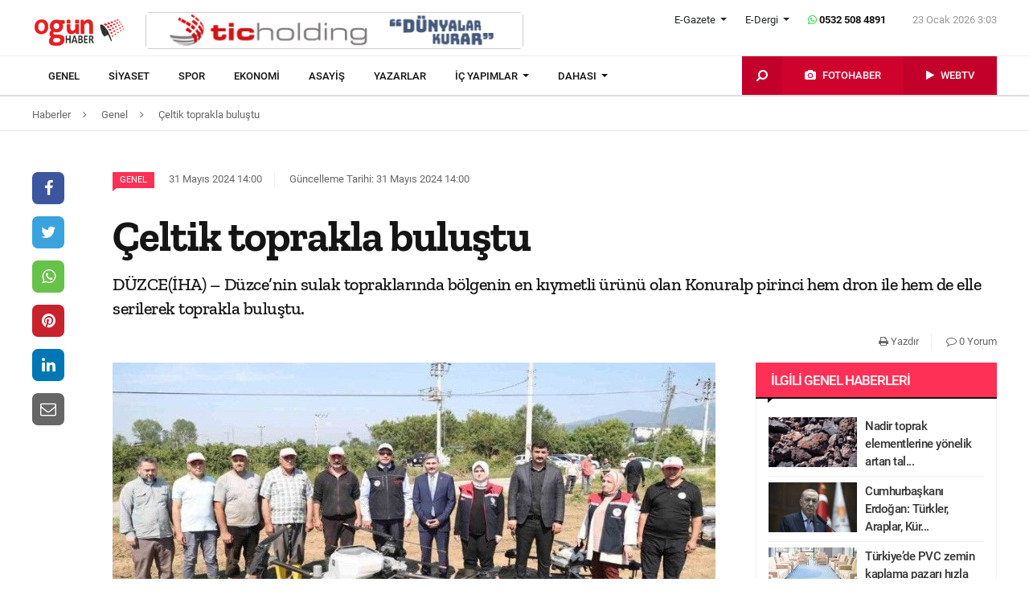

--- FILE ---
content_type: text/html; charset=UTF-8
request_url: https://www.ogunhaber.com/genel/celtik-toprakla-bulustu-2733339h.html
body_size: 10324
content:
<!doctype html>
<html lang="tr"  itemId="https://www.ogunhaber.com/genel/celtik-toprakla-bulustu-2733339h.html" itemType="http://schema.org/NewsArticle" itemScope="true" xmlns:og="http://opengraphprotocol.org/schema/" >
<head>
    <meta charset="utf-8">
            <meta name="viewport" content="width=device-width, initial-scale=1, shrink-to-fit=no">
        <meta name="csrf-token" content="yGHPkHdq7ZzXfgcn86feNfYFM0pvvBm1gtvV5v1T"/>
    <link rel="stylesheet" href="https://assets.ogunhaber.com/css/style.css?v=62301202606">
                                                
    
            <link rel="amphtml" href="https://www.ogunhaber.com/amp/genel/celtik-toprakla-bulustu-2733339h.html"/>
    
    <title>Çeltik toprakla buluştu
</title>
<meta name="csrf-token" content="yGHPkHdq7ZzXfgcn86feNfYFM0pvvBm1gtvV5v1T"/>
<meta name="theme-color" content="#e20134"/>
<meta name="msapplication-navbutton-color" content="#e20134">
<meta name="apple-mobile-web-app-status-bar-style" content="#e20134">
<meta name="author" content="OGÜNhaber"/>
<meta property="og:site_name" content="OGÜN Haber - Günün Önemli Gelişmeleri, Son Dakika Haberler"/>
<meta property="og:url" content="https://www.ogunhaber.com/genel/celtik-toprakla-bulustu-2733339h.html"/>

<meta property="description" content="DÜZCE(İHA) – Düzce’nin sulak topraklarında bölgenin en kıymetli ürünü olan Konuralp pirinci hem dron ile hem de elle serilerek toprakla buluştu."/>
<meta property="keywords" content="genel, genel haberler, son dakika haber, güncel haberler, en son haberler, haber oku"/>

<meta property="og:type" content="article"/>
<meta property="og:title" content="Çeltik toprakla buluştu
"/>
<meta property="og:description" content="DÜZCE(İHA) – Düzce’nin sulak topraklarında bölgenin en kıymetli ürünü olan Konuralp pirinci hem dron ile hem de elle serilerek toprakla buluştu."/>
<meta property="og:image" content="https://www.ogunhaber.com/upload/img/2024/05/31/f23807e8-f2fc-47e4-9aad-50ab10550531.jpg"/>

<meta name="image" itemprop="image" content="https://www.ogunhaber.com/upload/img/2024/05/31/f23807e8-f2fc-47e4-9aad-50ab10550531.jpg"/>
    <meta name="thumbnail" itemprop="thumbnailUrl" content="https://www.ogunhaber.com/upload/img/2024/05/31/f23807e8-f2fc-47e4-9aad-50ab10550531-thumbnail.jpg"/>

<meta property="twitter:site" content=""/>
<meta property="twitter:creator" content=""/>
<meta property="twitter:card" content="summary"/>
<meta property="twitter:url" content="https://www.ogunhaber.com/genel/celtik-toprakla-bulustu-2733339h.html"/>
<meta property="twitter:domain" content="https://www.ogunhaber.com"/>
<meta property="twitter:title" content=" Çeltik toprakla buluştu
"/>
<meta property="twitter:description" content="DÜZCE(İHA) – Düzce’nin sulak topraklarında bölgenin en kıymetli ürünü olan Konuralp pirinci hem dron ile hem de elle serilerek toprakla buluştu."/>
<meta property="twitter:image" content="https://www.ogunhaber.com/upload/img/2024/05/31/f23807e8-f2fc-47e4-9aad-50ab10550531.jpg"/>
<meta http-equiv="content-language" content="tr-TR"/>
<meta itemprop="inLanguage" content="tr-TR"/>

            <meta name="robots" content="index follow">
    
    <meta property="article:published" itemprop="datePublished" content="2024-05-31T14:00:26+03:00"/>
    <meta property="article:modified" itemprop="dateModified" content="2024-05-31T14:00:33+03:00"/>
    <meta name="genre" itemprop="genre" content="News"/>
    <meta itemprop="isFamilyFriendly" content="True"/>
<meta itemprop="publishingPrinciples" content="https://www.ogunhaber.com/sayfa/hukuka-aykirilik"/>
<meta name="url" itemprop="url" content="https://www.ogunhaber.com/genel/celtik-toprakla-bulustu-2733339h.html"/>
<link rel="canonical" href="https://www.ogunhaber.com/genel/celtik-toprakla-bulustu-2733339h.html"/>
<link rel='dns-prefetch' href='//fonts.gstatic.com'/>
<link rel="alternate" type="application/rss+xml" href="https://www.ogunhaber.com/rss">
    <link rel="alternate" type="application/rss+xml" href="https://www.ogunhaber.com/rss/sosyalmedya">
        <style type="text/css">
        header .header-nav {
                            background-color: #ffffff;
                                        border-bottom: 2px solid#dedede;
                }
                        body header .header-nav .nav-container .navbar .navbar-menu li > a {
            color: #141414 !important;
        }
                                   body header .header-nav .nav-container .navbar .navbar-menu li > a:hover, .body header .header-nav .nav-container .navbar .navbar-menu li > a:active, body header .navbar .header-nav .nav-container .navbar .navbar-menu li > a:focus {
            color: #313131 !important;
        }
        
                            body header .navbar .media-menu nav ul li.photo-news, body header .navbar .media-menu nav ul li.photo-news {
            background-color: #cf022e !important;
        }
        
                            body header .navbar .media-menu nav ul li.photo-news:active, body header .navbar .media-menu nav ul li.photo-news:focus, body header .navbar .media-menu nav ul li.photo-news:hover, body header .navbar .navbar-right nav ul li.photo-news:active, body header .navbar .navbar-right nav ul li.photo-news:focus, body header .navbar .navbar-right nav ul li.photo-news:hover {
            background-color: #cf022e  !important;
        }
        
                            header .media-menu nav ul li.photo-news a .circle-icon, header .navbar-right nav ul li.photo-news a .circle-icon {
            color: #e20134  !important;
        }
        
                            header .media-menu nav ul li.photo-news a span {
            color: #ffffff  !important;
        }
        
                            header .media-menu nav ul li.television, header .navbar-right nav ul li.television {
            background-color: #c2002a  !important;
        }
        
                    header .media-menu nav ul li.television:active, header .media-menu nav ul li.television:focus, header .media-menu nav ul li.television:hover, header .navbar-right nav ul li.television:active, header .navbar-right nav ul li.television:focus, header .navbar-right nav ul li.television:hover {
                background-color: #c2002a  !important;
            }
        
                            header .media-menu nav ul li.television a span {
            color: #ffffff  !important;
        }
        
                            header .media-menu nav ul li.television a .circle-icon, header .navbar-right nav ul li.television a .circle-icon {
            color: #e20134  !important;
        }
        
                    header .media-menu nav ul li.fast-search, header .media-menu nav ul li.fast-search button.search-btn, header .navbar-right nav ul li.fast-search button.search-btn {
                background-color: #c2002a !important;
            }
        
                    header .media-menu nav ul li.fast-search button.search-btn:hover, header .navbar-right nav ul li.fast-search button.search-btn:hover, header .media-menu nav ul li.fast-search button.search-btn:active, header .navbar-right nav ul li.fast-search button.search-btn:active, header .media-menu nav ul li.fast-search button.search-btn:focus, header .navbar-right nav ul li.fast-search button.search-btn:focus {
                background-color: #e00232  !important;
            }
        
                    header .media-menu nav ul li.fast-search i {
                color: #ffffff;
            }
        
         header .navbar-menu.collapse.show, header .navbar-menu.show {
                            border-top: 1px solid #000000 !important;
                                        background-color: #ffffff;
                    }

                    body header .navbar .navbar-menu.show .navbar-nav li>a {
                color: #141414 !important;
            }
        
                    header .navbar-menu.show .navbar-nav li > a:hover, header .navbar-menu.show .navbar-nav li > a:active, header .navbar-menu.show .navbar-nav li > a:focus {
                color: #313131 !important;
            }
        
                    header .navbar-menu.collapse.show .navbar-nav li, header .navbar-menu.show .navbar-nav li {
                border-bottom: 1px solid #f1f1f1;
            }
        
                    .popular-news ul li .news-order{
                border:3px solid #ff3055;
                border-right:0;
            }
            .widget .widget-title{
                background-color: #ff3055;
                color: #ffffff;
            }
        
    </style>
	<!-- Start Alexa Certify Javascript -->
<script type="text/javascript">
_atrk_opts = { atrk_acct:"o66ci1aoZM00qN", domain:"ogunhaber.com",dynamic: true};
(function() { var as = document.createElement('script'); as.type = 'text/javascript'; as.async = true; as.src = "https://certify-js.alexametrics.com/atrk.js"; var s = document.getElementsByTagName('script')[0];s.parentNode.insertBefore(as, s); })();
</script>
<noscript><img src="https://certify.alexametrics.com/atrk.gif?account=o66ci1aoZM00qN" style="display:none" height="1" width="1" alt="" /></noscript>
<!-- End Alexa Certify Javascript -->  
</head>
<body>
    <header>
    <div class="top-bar">
        <div class="container">
            <div class="section">
                <div class="col">
                    <div class="pull-left">
                        <a class="logo" href="https://www.ogunhaber.com" itemprop="url">
                            <img itemprop="logo" src="https://www.ogunhaber.com/upload/img/2019/07/31/5921d747-c8a1-42c3-9a2d-4202162ead87.png" alt="OGÜN Haber - Günün Önemli Gelişmeleri, Son Dakika Haberler"/>
                        </a>
                    </div>
                                            <div class="h-ads">
                            <picture><img  class="b-lazy" src="[data-uri]" data-src="https://www.ogunhaber.com/upload/img/2020/04/24/a95dbab4-fb13-4c04-8f72-36df8afd3b44.png" alt="TİC Holding Header" /><noscript><img src="https://www.ogunhaber.com/upload/img/2020/04/24/a95dbab4-fb13-4c04-8f72-36df8afd3b44.png" alt="TİC Holding Header" /></noscript><picture>
                        </div>
                                        <div class="pull-right">
                        <div class="head-right">

                            <div class="header-info">
                                <ul>
                                                                            <li class="l-menu dropdown">
                        <span class="dropdown-toggle t-item" id="newspaper-menus" data-toggle="dropdown" aria-haspopup="true" aria-expanded="false">
                            E-Gazete
                        </span>
                                            <div class="dropdown-menu" aria-labelledby="newspaper-menus">
                                                                                                    <a class="dropdown-item" href="https://www.ogunhaber.com/yayin/ogun-gazetesi">Ogün Gazetesi</a>
                                                                                                    <a class="dropdown-item" href="https://www.ogunhaber.com/yayin/guzel-vatan-gazetesi">Güzel Vatan Gazetesi</a>
                                                                                                    <a class="dropdown-item" href="https://www.ogunhaber.com/yayin/enerji-dunyasi-gazetesi">Enerji Dünyası Gazetesi</a>
                                                                                            </div>
                                        </li>
                                                                                                                <li class="l-menu dropdown">
                        <span class="dropdown-toggle t-item" id="magazine-menus" data-toggle="dropdown" aria-haspopup="true" aria-expanded="false">
                            E-Dergi
                        </span>
                                            <div class="dropdown-menu" aria-labelledby="magazine-menus">
                                                                                                    <a class="dropdown-item" href="https://www.ogunhaber.com/yayin/minikkus-dergisi">Minikkuş Dergisi</a>


                                                                                                    <a class="dropdown-item" href="https://www.ogunhaber.com/yayin/seyyah-turizm-dergisi">Seyyah Turizm Dergisi</a>


                                                                                            </div>
                                        </li>
                                                                        <li>
                                        <div class="whatsapp-contact"><a href="#"><i class="fa fa-whatsapp"></i> 0532 508 4891</a></div>
                                    </li>
                                    <li>
                                        <div class="current-time"><span class="currentTime"></span></div>
                                    </li>
                                </ul>
                            </div>
                            <div class="clearfix"></div>
                                                    </div>
                        <nav class="media-buttons">
                            <ul>
                                <li role="menuitem"><a href="https://www.ogunhaber.com/fotohaber" itemprop="url"><i class="fa fa-camera menu-icon"></i></a></li>
                                <li role="menuitem"><a href="https://www.ogunhaber.com/webtv" itemprop="url"><i class="fa fa-play menu-icon"></i></a></li>
                            </ul>
                        </nav>
                        <button class="navbar-toggler" type="button" data-toggle="collapse" data-target="#menu" aria-controls="menu" aria-expanded="false" aria-label="Menü">
                            <span class="navbar-toggler-icon"></span>
                        </button>
                    </div>
                </div>
            </div>
        </div>
    </div>
    <div id="header-nav" class="header-nav">
        <div class="container nav-container">
            <nav id="navbar" class="navbar">
                <div class="navbar-menu" id="menu" itemscope itemtype="https://www.schema.org/SiteNavigationElement">
                    <ul class="navbar-nav">
                        <li class="fixed-logo">
                            <a href="https://www.ogunhaber.com" itemprop="url">
                                <img itemprop="logo" src="https://assets.ogunhaber.com/images/fixed-logo.png" alt="OGÜN Haber - Günün Önemli Gelişmeleri, Son Dakika Haberler"/>
                            </a>
                        </li>
                                                                                    <li role="menuitem"><a itemprop="url" href="https://www.ogunhaber.com/genel"><span itemprop="name">Genel</span></a></li>
                                                            <li role="menuitem"><a itemprop="url" href="https://www.ogunhaber.com/siyaset"><span itemprop="name">Siyaset</span></a></li>
                                                            <li role="menuitem"><a itemprop="url" href="https://www.ogunhaber.com/spor"><span itemprop="name">Spor</span></a></li>
                                                            <li role="menuitem"><a itemprop="url" href="https://www.ogunhaber.com/ekonomi"><span itemprop="name">Ekonomi</span></a></li>
                                                            <li role="menuitem"><a itemprop="url" href="https://www.ogunhaber.com/asayis"><span itemprop="name">Asayiş</span></a></li>
                                                    
                        <li role="menuitem"><a itemprop="url" href="https://www.ogunhaber.com/yazarlar"><span itemprop="name">Yazarlar</span></a></li>
                                                    <li role="menuitem" class="dropdown">
                                <a class="dropdown-toggle" href="#" id="specialMenus" role="button" data-toggle="dropdown" aria-haspopup="true" aria-expanded="false">
                                    İÇ YAPIMLAR
                                </a>
                                <div class="dropdown-menu" aria-labelledby="specialMenus">
                                    <div class="dropdown-wrapper">
                                                                                    <a class="dropdown-item" href="https://www.ogunhaber.com/roportaj" itemprop="url"><span itemprop="name">Röportaj</span></a>
                                                                                    <a class="dropdown-item" href="https://www.ogunhaber.com/webtv/gun-ozetleri" itemprop="url"><span itemprop="name">Gün Özetleri</span></a>
                                                                                    <a class="dropdown-item" href="https://www.ogunhaber.com/webtv/video-roportaj" itemprop="url"><span itemprop="name">Video Röportaj</span></a>
                                                                                    <a class="dropdown-item" href="https://www.ogunhaber.com/webtv/beyaz-tuval" itemprop="url"><span itemprop="name">Beyaz Tuval</span></a>
                                                                                    <a class="dropdown-item" href="https://www.ogunhaber.com/webtv/mutlu-eden-haberler" itemprop="url"><span itemprop="name">Mutlu Eden Haberler</span></a>
                                                                                    <a class="dropdown-item" href="https://www.ogunhaber.com/webtv/1-kelime-1-hikaye" itemprop="url"><span itemprop="name">1 Kelime 1 Hikaye</span></a>
                                                                                
                                        
                                        
                                        
                                        
                                        
                                        
                                        
                                        
                                        
                                    </div>
                                </div>
                            </li>
                                                                            <li role="menuitem" class="dropdown">
                                <a class="dropdown-toggle" href="#" id="otherMenus" role="button" data-toggle="dropdown" aria-haspopup="true" aria-expanded="false">
                                    DAHASI
                                </a>
                                <div class="dropdown-menu" aria-labelledby="otherMenus">
                                    <div class="dropdown-wrapper">
                                                                                    <a class="dropdown-item" href="https://www.ogunhaber.com/magazin" itemprop="url"><span itemprop="name">Magazin</span></a>
                                                                                    <a class="dropdown-item" href="https://www.ogunhaber.com/dunya" itemprop="url"><span itemprop="name">Dünya</span></a>
                                                                                    <a class="dropdown-item" href="https://www.ogunhaber.com/kultur-sanat" itemprop="url"><span itemprop="name">Kültür-Sanat</span></a>
                                                                                    <a class="dropdown-item" href="https://www.ogunhaber.com/egitim" itemprop="url"><span itemprop="name">Eğitim</span></a>
                                                                                    <a class="dropdown-item" href="https://www.ogunhaber.com/saglik" itemprop="url"><span itemprop="name">Sağlık</span></a>
                                                                                    <a class="dropdown-item" href="https://www.ogunhaber.com/yasam" itemprop="url"><span itemprop="name">Yaşam</span></a>
                                                                                    <a class="dropdown-item" href="https://www.ogunhaber.com/otomobil" itemprop="url"><span itemprop="name">Otomobil</span></a>
                                                                                    <a class="dropdown-item" href="https://www.ogunhaber.com/seyyah" itemprop="url"><span itemprop="name">Seyyah</span></a>
                                                                                    <a class="dropdown-item" href="https://www.ogunhaber.com/enerji" itemprop="url"><span itemprop="name">Enerji</span></a>
                                                                                    <a class="dropdown-item" href="https://www.ogunhaber.com/koronavirus" itemprop="url"><span itemprop="name">Koronavirüs</span></a>
                                                                                    <a class="dropdown-item" href="https://www.ogunhaber.com/moda" itemprop="url"><span itemprop="name">Moda</span></a>
                                                                                    <a class="dropdown-item" href="https://www.ogunhaber.com/yerel" itemprop="url"><span itemprop="name">Yerel</span></a>
                                                                                    <a class="dropdown-item" href="https://www.ogunhaber.com/medya" itemprop="url"><span itemprop="name">Medya</span></a>
                                                                                    <a class="dropdown-item" href="https://www.ogunhaber.com/teknoloji" itemprop="url"><span itemprop="name">Teknoloji</span></a>
                                                                                    <a class="dropdown-item" href="https://www.ogunhaber.com/nasil-yapilir" itemprop="url"><span itemprop="name">Nasıl Yapılır ?</span></a>
                                                                            </div>
                                </div>
                            </li>
                                                                            <li class="lm-menu dropdown">
                                <a class="dropdown-toggle" href="#" id="newspaperPublications" role="button" data-toggle="dropdown" aria-haspopup="true" aria-expanded="false">
                                    E-Gazete
                                </a>
                                <div class="dropdown-menu" aria-labelledby="newspaperPublications">
                                    <div class="dropdown-wrapper">
                                                                                    <a class="dropdown-item" href="https://www.ogunhaber.com/yayin/ogun-gazetesi">Ogün Gazetesi</a>
                                                                                    <a class="dropdown-item" href="https://www.ogunhaber.com/yayin/guzel-vatan-gazetesi">Güzel Vatan Gazetesi</a>
                                                                                    <a class="dropdown-item" href="https://www.ogunhaber.com/yayin/enerji-dunyasi-gazetesi">Enerji Dünyası Gazetesi</a>
                                                                            </div>
                                </div>
                            </li>
                                                                            <li class="lm-menu dropdown">
                                <a class="dropdown-toggle" href="#" id="magazinePublications" role="button" data-toggle="dropdown" aria-haspopup="true" aria-expanded="false">
                                    E-Dergi
                                </a>
                                <div class="dropdown-menu" aria-labelledby="magazinePublications">
                                    <div class="dropdown-wrapper">
                                                                                    <a class="dropdown-item" href="https://www.ogunhaber.com/yayin/minikkus-dergisi">Minikkuş Dergisi</a>
                                                                                    <a class="dropdown-item" href="https://www.ogunhaber.com/yayin/seyyah-turizm-dergisi">Seyyah Turizm Dergisi</a>
                                                                            </div>
                                </div>
                            </li>
                                            </ul>
                    <div class="media-menu">
                        <nav itemscope itemtype="https://www.schema.org/SiteNavigationElement">
                            <ul>
                                <li role="menuitem" class="fast-search">
                                    <button class="search-btn"><i class="fa fa-search fa-rotate-90"></i></button>
                                </li>
                                <li role="menuitem" class="photo-news"><a href="https://www.ogunhaber.com/fotohaber" itemprop="url"><i class="fa fa-camera menu-icon"></i> <span itemprop="name">FOTOHABER</span></a></li>
                                <li role="menuitem" class="television"><a href="https://www.ogunhaber.com/webtv" itemprop="url"><i class="fa fa-play menu-icon"></i> <span itemprop="name">WEBTV</span></a></li>
                            </ul>
                        </nav>
                    </div>
                </div>
            </nav>
        </div>
        <div class="search-plugin d-none">
    <div class="container">
        <form method="GET" id="search-form" action="https://www.ogunhaber.com/arama">

            <div class="search-bar">
                <input class="form-control" type="search" name="q" id="search-input" placeholder="Ara">
                <button type="button" class="search-close-btn"><i class="fa fa-times-thin"></i></button>
            </div>
            <button type="submit" id="search-btn" tabindex="-1" class="search-submit-btn"></button>

        </form>
    </div>
</div>
    </div>
</header>
<div class="clearfix"></div>


     
    <div class="breadcrumbs">
    <ol class="breadcrumb" vocab="https://schema.org/" typeof="BreadcrumbList">
        <li property="itemListElement" typeof="ListItem">
            <a href="https://www.ogunhaber.com" property="item" typeof="WebPage">
                <span property="name">Haberler</span>
            </a>
            <span class="d-none" property="position">1</span>
        </li>
                    <li property="itemListElement" typeof="ListItem">
                <a href="https://www.ogunhaber.com/genel" property="item" typeof="WebPage">
                    <span property="name">Genel</span>
                </a>
                <span class="d-none" property="position">2</span>
            </li>
                            <li property="itemListElement" typeof="ListItem">
                <a href="https://www.ogunhaber.com/genel/celtik-toprakla-bulustu-2733339h.html" property="item" typeof="WebPage">
                    <span property="name">Çeltik toprakla buluştu
</span>
                </a>
                <span class="d-none" property="position">3</span>
            </li>
            </ol>
</div>
<div class="clearfix"></div>    <div class="posts-details">
        <main id="wrapper" class="post-container" data-id="2733339">
            <div class="left-right-ads">
                                            </div>
                        <div class="article-row">
            <div class="article-head">
                <div class="fixed-share">
    <div class="fixed-social">
        <ul class="news-share">
            <li class="facebook"><a class="ssk ssk-facebook" href="javascript:void(0);"><i class="fa fa-facebook"></i></a></li>
            <li class="twitter"><a class="ssk ssk-twitter" href="javascript:void(0);"><i class="fa fa-twitter"></i></a></li>
            <li class="whatsapp"><a class="ssk ssk-whatsapp" href="javascript:void(0);"><i class="fa fa-whatsapp"></i></a></li>
            <li class="pinterest"><a class="ssk ssk-pinterest" href="javascript:void(0);"><i class="fa fa-pinterest"></i></a></li>
            <li class="linkedin"><a class="ssk ssk-linkedin" href="javascript:void(0);"><i class="fa fa-linkedin"></i></a></li>
            <li class="email"><a class="ssk ssk-email" href="javascript:void(0);"><i class="fa fa-envelope-o"></i></a></li>
        </ul>
    </div>
</div>
                <div class="article-header">
                    <div class="article-property">
                        <ul>
                            <li>
                                                                    <a href="https://www.ogunhaber.com/genel" class="category-term" itemprop="articleSection">Genel</a>
                                                                <time itemprop="datePublished" datetime="2024-05-31T14:00:26+03:00">31 Mayıs 2024 14:00</time>
                            </li>
                            <li class="news-updated-time">
                                <time itemprop="dateModified" datetime="2024-05-31T14:00:33+03:00">Güncelleme Tarihi: 31 Mayıs 2024 14:00</time>
                            </li>
                                                    </ul>
                    </div>
                    <h1 itemProp="headline">Çeltik toprakla buluştu
</h1>
                    <div class="summary" itemprop="description">
                                                    DÜZCE(İHA) – Düzce’nin sulak topraklarında bölgenin en kıymetli ürünü olan Konuralp pirinci hem dron ile hem de elle serilerek toprakla buluştu.
                                            </div>
                    <div class="by-author" itemProp="organization" itemscope="" itemType="http://schema.org/Organization" itemID="https://www.ogunhaber.com">
                        <a href="https://www.ogunhaber.com" itemprop="url">
                            <span itemprop="name">OGÜNhaber</span>
                        </a>
                    </div>
                    <div class="inline-properties">
                        <a itemprop="mainEntityOfPage" href="https://www.ogunhaber.com/genel/celtik-toprakla-bulustu-2733339h.html"><span itemprop="name">Çeltik toprakla buluştu
</span></a>
                    </div>
                    <div class="article-property-box">
                        <div class="news-stats">
                            <ul>
                                <li><a href="javascript:window.print()"><i class="fa fa-print"></i> Yazdır</a></li>
                                <li><a href="#comments"><i class="fa fa-comment-o"></i> 0 Yorum</a></li>
                            </ul>
                        </div>
                    </div>
                </div>
            </div>
            <div class="article-section">
                <div class="article-container">
                    <article class="article">
                                                    <header>
                                <figure aria-label="media" role="group" itemProp="associatedMedia" itemscope="" itemType="http://schema.org/ImageObject">
                                    <picture>
<source media="(max-width: 321px)" data-srcset="https://www.ogunhaber.com/upload/img/2024/05/31/f23807e8-f2fc-47e4-9aad-50ab10550531-detail-6.jpg">
<source media="(max-width: 376px)" data-srcset="https://www.ogunhaber.com/upload/img/2024/05/31/f23807e8-f2fc-47e4-9aad-50ab10550531-detail-5.jpg">
<source media="(max-width: 426px)" data-srcset="https://www.ogunhaber.com/upload/img/2024/05/31/f23807e8-f2fc-47e4-9aad-50ab10550531-detail-4.jpg">
<source media="(max-width: 769px)" data-srcset="https://www.ogunhaber.com/upload/img/2024/05/31/f23807e8-f2fc-47e4-9aad-50ab10550531-detail-3.jpg">
<source media="(max-width: 1025px)" data-srcset="https://www.ogunhaber.com/upload/img/2024/05/31/f23807e8-f2fc-47e4-9aad-50ab10550531-detail-2.jpg">
<img class="b-lazy "  data src="https://assets.ogunhaber.com/images/lazy.gif" data-src="https://www.ogunhaber.com/upload/img/2024/05/31/f23807e8-f2fc-47e4-9aad-50ab10550531-detail-1.jpg"  alt="Çeltik toprakla buluştu
" wıdth="750" height="380" />
</picture>

            <noscript>
                <picture>
                    <source media="(max-width: 321px)" srcset="https://www.ogunhaber.com/upload/img/2024/05/31/f23807e8-f2fc-47e4-9aad-50ab10550531-detail-6.jpg">
<source media="(max-width: 376px)" srcset="https://www.ogunhaber.com/upload/img/2024/05/31/f23807e8-f2fc-47e4-9aad-50ab10550531-detail-5.jpg">
<source media="(max-width: 426px)" srcset="https://www.ogunhaber.com/upload/img/2024/05/31/f23807e8-f2fc-47e4-9aad-50ab10550531-detail-4.jpg">
<source media="(max-width: 769px)" srcset="https://www.ogunhaber.com/upload/img/2024/05/31/f23807e8-f2fc-47e4-9aad-50ab10550531-detail-3.jpg">
<source media="(max-width: 1025px)" srcset="https://www.ogunhaber.com/upload/img/2024/05/31/f23807e8-f2fc-47e4-9aad-50ab10550531-detail-2.jpg">

                    <img  src="https://www.ogunhaber.com/upload/img/2024/05/31/f23807e8-f2fc-47e4-9aad-50ab10550531-detail-1.jpg" alt="Çeltik toprakla buluştu
" />
                </picture>
            </noscript>
                                </figure>
                            </header>
                                                                        <div class="article-content" itemProp="articleBody">
                            
                            Düzce’nin Konuralp Bölgesinde drone ve elle atım şeklinde çeltik ekimi etkinliği düzenlendi. Etkinlikte 40 kilo çeltik tohumu taşıma kapasitesine sahip drone havalandırılarak yeni üretim yılında çeltiğin ilk ekimi gerçekleşti.<br/>Etkinliği katılıp çeltik ekimi de yapan düzce Valisi Selçuk Aslan “Tarım sektöründe teknolojiyi sonuna kadar kullanma konusunda önemli bir fırsat yakaladık. İl Özel İdaresi olarak tohum atabilen, ilaçlama yapabilen 3 tane dron ilimiz çiftçilerin hizmetine sunduk. Bugünde ilimizin en kıymetli ürünü olan tarihi Konuralp pirinci çeltik ekimi için buradayız. 2020 yılında bin 645 da alanda çeltik üretimi yaparken valiliğimizin proje teşvikleri ile bugün ekim alanını yüzde 35 büyüterek yaklaşık 2 bin 100 da alana çıkardık. Uyguladığımız teşvik politikalarıyla yüzde 50 hibeli tohum desteği ile 22 ton tohumu İl Özel İdaresi, Tarım ve Orman Bakanlığı kaynakları ile çiftçilerimize teslim ettik. Bunun bir çıktısı olarak bugün yüzde 35 ekim alanını genişleterek toplam üretimimizi bin 470 tona taşımış bulunmaktayız. Hedefimiz ise Düzce’de 5 bin da alanda üretim yapmaktır. Çiftçilerimize bol kazançlı bereketli bir hasat dönemi diliyorum" dedi.<br/>Düzce’de çeltik üretiminin yaygınlaştırılması için çalıştıklarını belirten Tarım ve Orman Müdürü Esra Uzun, “Çeltik ekimi Konuralp bölgesinde ve Çilimli ilçesi Esenli köyünde olmak üzere, ilimizde 70 üretici tarafından 2 bin 100 dekar arazide yapılmaktadır. Tarım ve Orman Bakanlığımız Bitkisel Üretim Genel Müdürlüğümüzün atıl tarım arazilerinin etkinleştirilmesi projesi kapsamında Düzce’de 1 milyon 780 bin TL bütçeye sahip yüzde 50 hibeli Çeltik Yetiştiriciliğinin Arttırılması Projesi hayata geçirilmiştir. Çeltik tohumu temininin maliyetinin yarısı bakanlığımız tarafından karşılanmış olacaktır. Devletimiz üreticimizin her zaman yanındadır” ifadelerinde bulundu.
                        </div>
                        <div class="clearfix"></div>
                        <footer>

                                <ul class="share-post">
                                    <li class="whatsapp"><a class="ssk ssk-whatsapp" href="javascript:;"><i class="fa fa-whatsapp"></i> Whatsapp</a></li>
                                    <li class="facebook"><a class="ssk ssk-facebook" href="javascript:;"><i class="fa fa-facebook"></i> Facebook</a></li>
                                    <li class="twitter"><a class="ssk ssk-twitter" href="javascript:void(0);"><i class="fa fa-twitter"></i> Twitter</a></li>
                                    <li class="pinterest"><a class="ssk ssk-pinterest" href="javascript:void(0);"><i class="fa fa-pinterest"></i> Pinterest</a></li>
                                    <li class="linkedin"><a class="ssk ssk-linkedin" href="javascript:void(0);"><i class="fa fa-linkedin"></i> Linkedin</a></li>
                                    <li class="mail"><a class="ssk ssk-email" href="javascript:void(0);"><i class="fa fa-envelope-o"></i> E-posta</a></li>
                                </ul>

                        </footer>
                    </article>
                                        
                </div>
                <div class="article-sidebar">
                    <aside class="widget">
        <h2 class="widget-title">İlgili Genel Haberleri</h2>
        <ul class="top-news">
            <li class="media">
    <a href="https://www.ogunhaber.com/genel/nadir-toprak-elementlerine-yonelik-artan-talep-turkiye-yi-nasil-etkiler-2997232h.html">
        <picture>
<img class="b-lazy "  data src="https://assets.ogunhaber.com/images/lazy.gif" data-src="https://www.ogunhaber.com/upload/img/2026/01/14/c4592bab-890d-42ec-b10e-2e12ca95dbf1-related-post-1.png"  alt="Nadir toprak elementlerine yönelik artan talep Türkiye’yi nasıl etkiler?" wıdth="" height="" />
</picture>

            <noscript>
                <picture>
                    
                    <img  src="https://www.ogunhaber.com/upload/img/2026/01/14/c4592bab-890d-42ec-b10e-2e12ca95dbf1-related-post-1.png" alt="Nadir toprak elementlerine yönelik artan talep Türkiye’yi nasıl etkiler?" />
                </picture>
            </noscript>
    </a>
    <a href="https://www.ogunhaber.com/genel/nadir-toprak-elementlerine-yonelik-artan-talep-turkiye-yi-nasil-etkiler-2997232h.html">Nadir toprak elementlerine yönelik artan tal...</a>
</li><li class="media">
    <a href="https://www.ogunhaber.com/genel/cumhurbaskani-erdogan-turkler-araplar-kurtler-arasindaki-kardesligin-bozulmasina-izin-veremeyiz-2997162h.html">
        <picture>
<img class="b-lazy "  data src="https://assets.ogunhaber.com/images/lazy.gif" data-src="https://www.ogunhaber.com/upload/img/2026/01/13/4bfccaea-2931-4eec-a381-4cb05b3fd5d6-related-post-1.png"  alt="Cumhurbaşkanı Erdoğan: Türkler, Araplar, Kürtler arasındaki kardeşliğin bozulmasına izin veremeyiz" wıdth="" height="" />
</picture>

            <noscript>
                <picture>
                    
                    <img  src="https://www.ogunhaber.com/upload/img/2026/01/13/4bfccaea-2931-4eec-a381-4cb05b3fd5d6-related-post-1.png" alt="Cumhurbaşkanı Erdoğan: Türkler, Araplar, Kürtler arasındaki kardeşliğin bozulmasına izin veremeyiz" />
                </picture>
            </noscript>
    </a>
    <a href="https://www.ogunhaber.com/genel/cumhurbaskani-erdogan-turkler-araplar-kurtler-arasindaki-kardesligin-bozulmasina-izin-veremeyiz-2997162h.html">Cumhurbaşkanı Erdoğan: Türkler, Araplar, Kür...</a>
</li><li class="media">
    <a href="https://www.ogunhaber.com/genel/turkiye-de-pvc-zemin-kaplama-pazari-hizla-buyuyor-2997002h.html">
        <picture>
<img class="b-lazy "  data src="https://assets.ogunhaber.com/images/lazy.gif" data-src="https://www.ogunhaber.com/upload/img/2026/01/08/3b8b1e84-f295-4f12-aa7e-62b5a91031df-related-post-1.jpeg"  alt="Türkiye’de PVC zemin kaplama pazarı hızla büyüyor" wıdth="" height="" />
</picture>

            <noscript>
                <picture>
                    
                    <img  src="https://www.ogunhaber.com/upload/img/2026/01/08/3b8b1e84-f295-4f12-aa7e-62b5a91031df-related-post-1.jpeg" alt="Türkiye’de PVC zemin kaplama pazarı hızla büyüyor" />
                </picture>
            </noscript>
    </a>
    <a href="https://www.ogunhaber.com/genel/turkiye-de-pvc-zemin-kaplama-pazari-hizla-buyuyor-2997002h.html">Türkiye’de PVC zemin kaplama pazarı hızla bü...</a>
</li><li class="media">
    <a href="https://www.ogunhaber.com/genel/mehmet-akif-ersoy-un-eski-esi-pinar-erbas-isime-son-verildi-2997371h.html">
        <picture>
<img class="b-lazy "  data src="https://assets.ogunhaber.com/images/lazy.gif" data-src="https://www.ogunhaber.com/upload/img/2026/01/19/edc3c2d5-1114-4f06-8e1f-dfa1e297a683-related-post-1.png"  alt="Mehmet Akif Ersoy’un eski eşi Pınar Erbaş: &#039;İşime son verildi&#039;" wıdth="" height="" />
</picture>

            <noscript>
                <picture>
                    
                    <img  src="https://www.ogunhaber.com/upload/img/2026/01/19/edc3c2d5-1114-4f06-8e1f-dfa1e297a683-related-post-1.png" alt="Mehmet Akif Ersoy’un eski eşi Pınar Erbaş: &#039;İşime son verildi&#039;" />
                </picture>
            </noscript>
    </a>
    <a href="https://www.ogunhaber.com/genel/mehmet-akif-ersoy-un-eski-esi-pinar-erbas-isime-son-verildi-2997371h.html">Mehmet Akif Ersoy’un eski eşi Pınar Erbaş: '...</a>
</li><li class="media">
    <a href="https://www.ogunhaber.com/genel/iran-ve-suriye-aciklamasi-msb-iran-sinirinda-kitlesel-goc-tespit-edilmedi-talep-gelirse-suriyeye-destek-veririz-2997265h.html">
        <picture>
<img class="b-lazy "  data src="https://assets.ogunhaber.com/images/lazy.gif" data-src="https://www.ogunhaber.com/upload/img/2026/01/15/4560f452-b5fc-4bcd-a582-ee0358363359-related-post-1.jpg"  alt="İran ve Suriye açıklaması... MSB: İran sınırında kitlesel göç tespit edilmedi, talep gelirse Suriye&#039;ye destek veririz" wıdth="" height="" />
</picture>

            <noscript>
                <picture>
                    
                    <img  src="https://www.ogunhaber.com/upload/img/2026/01/15/4560f452-b5fc-4bcd-a582-ee0358363359-related-post-1.jpg" alt="İran ve Suriye açıklaması... MSB: İran sınırında kitlesel göç tespit edilmedi, talep gelirse Suriye&#039;ye destek veririz" />
                </picture>
            </noscript>
    </a>
    <a href="https://www.ogunhaber.com/genel/iran-ve-suriye-aciklamasi-msb-iran-sinirinda-kitlesel-goc-tespit-edilmedi-talep-gelirse-suriyeye-destek-veririz-2997265h.html">İran ve Suriye açıklaması... MSB: İran sınır...</a>
</li>        </ul>
    </aside>
                                    </div>
            </div>
        </div>
                        </main>
        <div class="related-news">
        <div class="container">
            <div class="section">
                <div class="part-24">
                    <h2 class="line-title">Bu Haberler İlginizi Çekebilir</h2>
                </div>
                <div class="news-categories">
                                            <article class="news-first-group">
                            <header>
                                <a href="https://www.ogunhaber.com/genel/cumhurbaskani-erdogan-atlas-caglayanin-annesiyle-gorustu-2997421h.html">
                                    <picture>
<source media="(max-width: 321px)" data-srcset="https://www.ogunhaber.com/upload/img/2026/01/20/47f07b8e-5acb-4e87-9931-493213999150-related-posts-6.png">
<source media="(max-width: 376px)" data-srcset="https://www.ogunhaber.com/upload/img/2026/01/20/47f07b8e-5acb-4e87-9931-493213999150-related-posts-5.png">
<source media="(max-width: 426px)" data-srcset="https://www.ogunhaber.com/upload/img/2026/01/20/47f07b8e-5acb-4e87-9931-493213999150-related-posts-4.png">
<source media="(max-width: 769px)" data-srcset="https://www.ogunhaber.com/upload/img/2026/01/20/47f07b8e-5acb-4e87-9931-493213999150-related-posts-3.png">
<source media="(max-width: 1025px)" data-srcset="https://www.ogunhaber.com/upload/img/2026/01/20/47f07b8e-5acb-4e87-9931-493213999150-related-posts-2.png">
<img class="b-lazy "  data src="https://assets.ogunhaber.com/images/lazy.gif" data-src="https://www.ogunhaber.com/upload/img/2026/01/20/47f07b8e-5acb-4e87-9931-493213999150-related-posts-1.png"  alt="Cumhurbaşkanı Erdoğan, Atlas Çağlayan&#039;ın annesiyle görüştü" wıdth="308" height="156" />
</picture>

            <noscript>
                <picture>
                    <source media="(max-width: 321px)" srcset="https://www.ogunhaber.com/upload/img/2026/01/20/47f07b8e-5acb-4e87-9931-493213999150-related-posts-6.png">
<source media="(max-width: 376px)" srcset="https://www.ogunhaber.com/upload/img/2026/01/20/47f07b8e-5acb-4e87-9931-493213999150-related-posts-5.png">
<source media="(max-width: 426px)" srcset="https://www.ogunhaber.com/upload/img/2026/01/20/47f07b8e-5acb-4e87-9931-493213999150-related-posts-4.png">
<source media="(max-width: 769px)" srcset="https://www.ogunhaber.com/upload/img/2026/01/20/47f07b8e-5acb-4e87-9931-493213999150-related-posts-3.png">
<source media="(max-width: 1025px)" srcset="https://www.ogunhaber.com/upload/img/2026/01/20/47f07b8e-5acb-4e87-9931-493213999150-related-posts-2.png">

                    <img  src="https://www.ogunhaber.com/upload/img/2026/01/20/47f07b8e-5acb-4e87-9931-493213999150-related-posts-1.png" alt="Cumhurbaşkanı Erdoğan, Atlas Çağlayan&#039;ın annesiyle görüştü" />
                </picture>
            </noscript>
                                </a>
                                                                    <div class="category-canonical">
                                        <a href="https://ogunhaber.com/genel">Genel</a>
                                    </div>
                                                            </header>
                            <section>
                                <a href="https://www.ogunhaber.com/genel/cumhurbaskani-erdogan-atlas-caglayanin-annesiyle-gorustu-2997421h.html" class="news-link">Cumhurbaşkanı Erdoğan, Atlas Çağlayan'ın annesiyle görüştü</a>
                            </section>
                        </article>
                                            <article class="news-first-group">
                            <header>
                                <a href="https://www.ogunhaber.com/genel/disisleri-bakani-hakan-fidan-bazi-buyukelcilikler-icin-yeni-gorevleri-teblig-etti-2997406h.html">
                                    <picture>
<source media="(max-width: 321px)" data-srcset="https://www.ogunhaber.com/upload/img/2026/01/20/df682efc-66d3-4479-892d-7e1a04abf698-related-posts-6.jpg">
<source media="(max-width: 376px)" data-srcset="https://www.ogunhaber.com/upload/img/2026/01/20/df682efc-66d3-4479-892d-7e1a04abf698-related-posts-5.jpg">
<source media="(max-width: 426px)" data-srcset="https://www.ogunhaber.com/upload/img/2026/01/20/df682efc-66d3-4479-892d-7e1a04abf698-related-posts-4.jpg">
<source media="(max-width: 769px)" data-srcset="https://www.ogunhaber.com/upload/img/2026/01/20/df682efc-66d3-4479-892d-7e1a04abf698-related-posts-3.jpg">
<source media="(max-width: 1025px)" data-srcset="https://www.ogunhaber.com/upload/img/2026/01/20/df682efc-66d3-4479-892d-7e1a04abf698-related-posts-2.jpg">
<img class="b-lazy "  data src="https://assets.ogunhaber.com/images/lazy.gif" data-src="https://www.ogunhaber.com/upload/img/2026/01/20/df682efc-66d3-4479-892d-7e1a04abf698-related-posts-1.jpg"  alt="Dışişleri Bakanı Hakan Fidan, bazı büyükelçilikler için yeni görevleri tebliğ etti" wıdth="308" height="156" />
</picture>

            <noscript>
                <picture>
                    <source media="(max-width: 321px)" srcset="https://www.ogunhaber.com/upload/img/2026/01/20/df682efc-66d3-4479-892d-7e1a04abf698-related-posts-6.jpg">
<source media="(max-width: 376px)" srcset="https://www.ogunhaber.com/upload/img/2026/01/20/df682efc-66d3-4479-892d-7e1a04abf698-related-posts-5.jpg">
<source media="(max-width: 426px)" srcset="https://www.ogunhaber.com/upload/img/2026/01/20/df682efc-66d3-4479-892d-7e1a04abf698-related-posts-4.jpg">
<source media="(max-width: 769px)" srcset="https://www.ogunhaber.com/upload/img/2026/01/20/df682efc-66d3-4479-892d-7e1a04abf698-related-posts-3.jpg">
<source media="(max-width: 1025px)" srcset="https://www.ogunhaber.com/upload/img/2026/01/20/df682efc-66d3-4479-892d-7e1a04abf698-related-posts-2.jpg">

                    <img  src="https://www.ogunhaber.com/upload/img/2026/01/20/df682efc-66d3-4479-892d-7e1a04abf698-related-posts-1.jpg" alt="Dışişleri Bakanı Hakan Fidan, bazı büyükelçilikler için yeni görevleri tebliğ etti" />
                </picture>
            </noscript>
                                </a>
                                                                    <div class="category-canonical">
                                        <a href="https://www.ogunhaber.com/genel">Genel</a>
                                    </div>
                                                            </header>
                            <section>
                                <a href="https://www.ogunhaber.com/genel/disisleri-bakani-hakan-fidan-bazi-buyukelcilikler-icin-yeni-gorevleri-teblig-etti-2997406h.html" class="news-link">Dışişleri Bakanı Hakan Fidan, bazı büyükelçilikler için yeni görevleri tebliğ etti</a>
                            </section>
                        </article>
                                            <article class="news-first-group">
                            <header>
                                <a href="https://www.ogunhaber.com/genel/muhendis-ve-mimarlara-yesil-pasaport-verilmesini-ongoren-kanun-teklifi-tbmm-ye-sunuldu-2997373h.html">
                                    <picture>
<source media="(max-width: 321px)" data-srcset="https://www.ogunhaber.com/upload/img/2026/01/19/8869f5cf-a385-4b20-9909-5a5c620282dc-related-posts-6.png">
<source media="(max-width: 376px)" data-srcset="https://www.ogunhaber.com/upload/img/2026/01/19/8869f5cf-a385-4b20-9909-5a5c620282dc-related-posts-5.png">
<source media="(max-width: 426px)" data-srcset="https://www.ogunhaber.com/upload/img/2026/01/19/8869f5cf-a385-4b20-9909-5a5c620282dc-related-posts-4.png">
<source media="(max-width: 769px)" data-srcset="https://www.ogunhaber.com/upload/img/2026/01/19/8869f5cf-a385-4b20-9909-5a5c620282dc-related-posts-3.png">
<source media="(max-width: 1025px)" data-srcset="https://www.ogunhaber.com/upload/img/2026/01/19/8869f5cf-a385-4b20-9909-5a5c620282dc-related-posts-2.png">
<img class="b-lazy "  data src="https://assets.ogunhaber.com/images/lazy.gif" data-src="https://www.ogunhaber.com/upload/img/2026/01/19/8869f5cf-a385-4b20-9909-5a5c620282dc-related-posts-1.png"  alt="Mühendis ve mimarlara yeşil pasaport verilmesini öngören kanun teklifi TBMM’ye sunuldu" wıdth="308" height="156" />
</picture>

            <noscript>
                <picture>
                    <source media="(max-width: 321px)" srcset="https://www.ogunhaber.com/upload/img/2026/01/19/8869f5cf-a385-4b20-9909-5a5c620282dc-related-posts-6.png">
<source media="(max-width: 376px)" srcset="https://www.ogunhaber.com/upload/img/2026/01/19/8869f5cf-a385-4b20-9909-5a5c620282dc-related-posts-5.png">
<source media="(max-width: 426px)" srcset="https://www.ogunhaber.com/upload/img/2026/01/19/8869f5cf-a385-4b20-9909-5a5c620282dc-related-posts-4.png">
<source media="(max-width: 769px)" srcset="https://www.ogunhaber.com/upload/img/2026/01/19/8869f5cf-a385-4b20-9909-5a5c620282dc-related-posts-3.png">
<source media="(max-width: 1025px)" srcset="https://www.ogunhaber.com/upload/img/2026/01/19/8869f5cf-a385-4b20-9909-5a5c620282dc-related-posts-2.png">

                    <img  src="https://www.ogunhaber.com/upload/img/2026/01/19/8869f5cf-a385-4b20-9909-5a5c620282dc-related-posts-1.png" alt="Mühendis ve mimarlara yeşil pasaport verilmesini öngören kanun teklifi TBMM’ye sunuldu" />
                </picture>
            </noscript>
                                </a>
                                                                    <div class="category-canonical">
                                        <a href="https://ogunhaber.com/genel">Genel</a>
                                    </div>
                                                            </header>
                            <section>
                                <a href="https://www.ogunhaber.com/genel/muhendis-ve-mimarlara-yesil-pasaport-verilmesini-ongoren-kanun-teklifi-tbmm-ye-sunuldu-2997373h.html" class="news-link">Mühendis ve mimarlara yeşil pasaport verilmesini öngören kanun teklifi TBMM’ye sunuldu</a>
                            </section>
                        </article>
                                            <article class="news-first-group">
                            <header>
                                <a href="https://www.ogunhaber.com/genel/bahceli-kurt-kardeslerimiz-baska-sdg-ypg-baskadir-2997409h.html">
                                    <picture>
<source media="(max-width: 321px)" data-srcset="https://www.ogunhaber.com/upload/img/2026/01/20/cb92cef6-5fc1-4747-a91b-8247b196d82c-related-posts-6.jpg">
<source media="(max-width: 376px)" data-srcset="https://www.ogunhaber.com/upload/img/2026/01/20/cb92cef6-5fc1-4747-a91b-8247b196d82c-related-posts-5.jpg">
<source media="(max-width: 426px)" data-srcset="https://www.ogunhaber.com/upload/img/2026/01/20/cb92cef6-5fc1-4747-a91b-8247b196d82c-related-posts-4.jpg">
<source media="(max-width: 769px)" data-srcset="https://www.ogunhaber.com/upload/img/2026/01/20/cb92cef6-5fc1-4747-a91b-8247b196d82c-related-posts-3.jpg">
<source media="(max-width: 1025px)" data-srcset="https://www.ogunhaber.com/upload/img/2026/01/20/cb92cef6-5fc1-4747-a91b-8247b196d82c-related-posts-2.jpg">
<img class="b-lazy "  data src="https://assets.ogunhaber.com/images/lazy.gif" data-src="https://www.ogunhaber.com/upload/img/2026/01/20/cb92cef6-5fc1-4747-a91b-8247b196d82c-related-posts-1.jpg"  alt="Bahçeli: Kürt kardeşlerimiz başka, SDG/YPG başkadır" wıdth="308" height="156" />
</picture>

            <noscript>
                <picture>
                    <source media="(max-width: 321px)" srcset="https://www.ogunhaber.com/upload/img/2026/01/20/cb92cef6-5fc1-4747-a91b-8247b196d82c-related-posts-6.jpg">
<source media="(max-width: 376px)" srcset="https://www.ogunhaber.com/upload/img/2026/01/20/cb92cef6-5fc1-4747-a91b-8247b196d82c-related-posts-5.jpg">
<source media="(max-width: 426px)" srcset="https://www.ogunhaber.com/upload/img/2026/01/20/cb92cef6-5fc1-4747-a91b-8247b196d82c-related-posts-4.jpg">
<source media="(max-width: 769px)" srcset="https://www.ogunhaber.com/upload/img/2026/01/20/cb92cef6-5fc1-4747-a91b-8247b196d82c-related-posts-3.jpg">
<source media="(max-width: 1025px)" srcset="https://www.ogunhaber.com/upload/img/2026/01/20/cb92cef6-5fc1-4747-a91b-8247b196d82c-related-posts-2.jpg">

                    <img  src="https://www.ogunhaber.com/upload/img/2026/01/20/cb92cef6-5fc1-4747-a91b-8247b196d82c-related-posts-1.jpg" alt="Bahçeli: Kürt kardeşlerimiz başka, SDG/YPG başkadır" />
                </picture>
            </noscript>
                                </a>
                                                                    <div class="category-canonical">
                                        <a href="https://www.ogunhaber.com/genel">Genel</a>
                                    </div>
                                                            </header>
                            <section>
                                <a href="https://www.ogunhaber.com/genel/bahceli-kurt-kardeslerimiz-baska-sdg-ypg-baskadir-2997409h.html" class="news-link">Bahçeli: Kürt kardeşlerimiz başka, SDG/YPG başkadır</a>
                            </section>
                        </article>
                                    </div>
                            </div>
        </div>
    </div>
    </div>
    <footer id="footer">
    <div class="container">
        <div class="section">
            <div class="footer-property">
                <a href="https://www.ogunhaber.com">
                    <img src="https://assets.ogunhaber.com/images/f-logo.png" alt="OGÜN Haber - Günün Önemli Gelişmeleri, Son Dakika Haberler">
                </a>
                <div class="feed">
                    <a href="#" class="btn btn-add"><i class="icon-add"></i> Haberi sitene ekle</a>
                    <a href="https://www.ogunhaber.com/rss" class="btn btn-rss"><i class="fa fa-rss"></i></a>
                </div>
            </div>
            <div class="footer-menu">
                <strong class="f-title">Popüler Konular</strong>
                <div class="section" itemscope itemtype="https://www.schema.org/SiteNavigationElement">
                                                                        <div class="part">
                                                                    <ul>
                                                                                    <li role="menuitem"><a href="https://www.ogunhaber.com/genel" itemprop="url"><span itemprop="name">Genel</span></a></li>
                                                                                    <li role="menuitem"><a href="https://www.ogunhaber.com/siyaset" itemprop="url"><span itemprop="name">Siyaset</span></a></li>
                                                                                    <li role="menuitem"><a href="https://www.ogunhaber.com/spor" itemprop="url"><span itemprop="name">Spor</span></a></li>
                                                                                    <li role="menuitem"><a href="https://www.ogunhaber.com/ekonomi" itemprop="url"><span itemprop="name">Ekonomi</span></a></li>
                                                                            </ul>
                                                            </div>
                                                    <div class="part">
                                                                    <ul>
                                                                                    <li role="menuitem"><a href="https://www.ogunhaber.com/asayis" itemprop="url"><span itemprop="name">Asayiş</span></a></li>
                                                                                    <li role="menuitem"><a href="https://www.ogunhaber.com/magazin" itemprop="url"><span itemprop="name">Magazin</span></a></li>
                                                                                    <li role="menuitem"><a href="https://www.ogunhaber.com/dunya" itemprop="url"><span itemprop="name">Dünya</span></a></li>
                                                                                    <li role="menuitem"><a href="https://www.ogunhaber.com/kultur-sanat" itemprop="url"><span itemprop="name">Kültür-Sanat</span></a></li>
                                                                            </ul>
                                                            </div>
                                                    <div class="part">
                                                                    <ul>
                                                                                    <li role="menuitem"><a href="https://www.ogunhaber.com/egitim" itemprop="url"><span itemprop="name">Eğitim</span></a></li>
                                                                                    <li role="menuitem"><a href="https://www.ogunhaber.com/saglik" itemprop="url"><span itemprop="name">Sağlık</span></a></li>
                                                                                    <li role="menuitem"><a href="https://www.ogunhaber.com/yasam" itemprop="url"><span itemprop="name">Yaşam</span></a></li>
                                                                                    <li role="menuitem"><a href="https://www.ogunhaber.com/otomobil" itemprop="url"><span itemprop="name">Otomobil</span></a></li>
                                                                            </ul>
                                                            </div>
                                                    <div class="part">
                                                                    <ul>
                                                                                    <li role="menuitem"><a href="https://www.ogunhaber.com/seyyah" itemprop="url"><span itemprop="name">Seyyah</span></a></li>
                                                                                    <li role="menuitem"><a href="https://www.ogunhaber.com/enerji" itemprop="url"><span itemprop="name">Enerji</span></a></li>
                                                                                    <li role="menuitem"><a href="https://www.ogunhaber.com/koronavirus" itemprop="url"><span itemprop="name">Koronavirüs</span></a></li>
                                                                                    <li role="menuitem"><a href="https://www.ogunhaber.com/moda" itemprop="url"><span itemprop="name">Moda</span></a></li>
                                                                            </ul>
                                                            </div>
                                                    <div class="part">
                                                                    <ul>
                                                                                    <li role="menuitem"><a href="https://www.ogunhaber.com/yerel" itemprop="url"><span itemprop="name">Yerel</span></a></li>
                                                                                    <li role="menuitem"><a href="https://www.ogunhaber.com/medya" itemprop="url"><span itemprop="name">Medya</span></a></li>
                                                                                    <li role="menuitem"><a href="https://www.ogunhaber.com/teknoloji" itemprop="url"><span itemprop="name">Teknoloji</span></a></li>
                                                                                    <li role="menuitem"><a href="https://www.ogunhaber.com/nasil-yapilir" itemprop="url"><span itemprop="name">Nasıl Yapılır ?</span></a></li>
                                                                            </ul>
                                                            </div>
                                                            </div>
            </div>
            <div class="footer-social">
                                    <div class="mobile-app">
                                                    <a href="#"><img src="https://assets.ogunhaber.com/images/ios.jpg" alt="Apple"></a>
                                                                            <a href="#"><img src="https://assets.ogunhaber.com/images/android.jpg" alt="Android"></a>
                                            </div>
                                <div class="social-media">
                    <ul class="social-links">
                                                    <li><a href="https://www.facebook.com/ogunhaber" target="_blank"><i class="fa fa-facebook"></i></a></li>
                                                                            <li><a href="https://twitter.com/OGUNhaber"><i class="fa fa-twitter"></i></a></li>
                                                                            <li><a href="https://www.instagram.com/ogunhaber/"><i class="fa fa-instagram"></i></a></li>
                                                                            <li><a href="#"><i class="fa fa-youtube-play"></i></a></li>
                                            </ul>
                </div>
            </div>
        </div>
    </div>
    <div class="footer-bottom">
        <div class="container">
            <div class="part-24">
                <div class="f-links">
                    <ul itemscope itemtype="https://www.schema.org/SiteNavigationElement">
                        <li role="menuitem"><a href="https://www.ogunhaber.com" itemprop="url"><span itemprop="name">Ana sayfa</span></a></li>
                        <li role="menuitem"><a href="https://www.ogunhaber.com/sayfa/kunye" itemprop="url"><span itemprop="name">Künye</span></a></li>
                        <li role="menuitem"><a href="https://www.ogunhaber.com/sayfa/hukuka-aykirilik" itemprop="url"><span itemprop="name">Hukuka Aykırılık</span></a></li>
                        <li role="menuitem"><a target="_blank" href="https://abone.ogunhaber.com" itemprop="url"><span itemprop="name">Abonelik</span></a></li>
                        <li role="menuitem"><a href="https://www.ogunhaber.com/iletisim" itemprop="url"><span itemprop="name">İletişim</span></a></li>
                    </ul>
                    <div class="copyright">
                        Tüm hakları saklıdır © 2006 - <span itemProp="copyrightYear">2026</span>
                        <span itemProp="publisher copyrightHolder provider sourceOrganization" itemscope=""
                              itemType="https://schema.org/NewsMediaOrganization"
                              itemID="https://www.ogunhaber.com">
                                <meta itemProp="diversityPolicy" content="https://www.ogunhaber.com/"/>
                                <meta itemProp="ethicsPolicy" content="https://www.ogunhaber.com"/>
                                <meta itemProp="url" content="https://www.ogunhaber.com"/>
                        <meta itemProp="foundingDate" content="05-09-07"/>
                        <span itemProp="logo" itemscope="" itemType="https://schema.org/ImageObject">
                            <meta itemProp="url" content="https://assets.ogunhaber.com/images/logo.png"/>
                        <span itemProp="name">OGÜN Haber - Günün Önemli Gelişmeleri, Son Dakika Haberler</span>
                                                        <meta itemProp="sameAs" content="https://www.facebook.com/ogunhaber"/>
                                                                                        <meta itemProp="sameAs" content="https://twitter.com/OGUNhaber"/>
                                                                                        <meta itemProp="sameAs" content="#"/>
                                                                                        <meta itemProp="sameAs" content="https://www.instagram.com/ogunhaber/"/>
                                                                                        <meta itemProp="sameAs" content="#"/>
                                                    </span>
                        </span>. Kaynak gösterilmeden kısmen veya tamamen kullanılamaz.
                    </div>
                </div>



            </div>
        </div>
    </div>
    <div class="desktopVersion ">
        <a href="https://www.ogunhaber.com?isDesktop=1">Web Görünümüne Geç</a>
    </div>
</footer>


<script src="https://www.gstatic.com/firebasejs/5.2.0/firebase-app.js"></script>
<script src="https://www.gstatic.com/firebasejs/5.2.0/firebase-messaging.js"></script>
<script type="text/javascript">
    var FcmConfig = {
        apiKey: "AIzaSyARFHJNdxQHhNr8puCgIIamNCdoHX6cSrQ",
        messagingSenderId: "934310238234",
        vapidKey: "BMia_0Jbiq6xdrFoyJV3x_KHm6nwbK8LxkoachOMQ0YP9G_PjviZxmqq0KBs6DUuxtG5FezJG25vHvDSVJL3c2M",
        ckey: "ogunfcm"
    };
</script>
<script src="https://assets.ogunhaber.com/js/app.js"></script>
<!-- Global site tag (gtag.js) - Google Analytics -->
<script async src="https://www.googletagmanager.com/gtag/js?id=UA-154979778-9"></script>
<script>
  window.dataLayer = window.dataLayer || [];
  function gtag(){dataLayer.push(arguments);}
  gtag('js', new Date());

  gtag('config', 'UA-154979778-9');
</script>


<!-- Yandex.Metrika counter -->
<script type="text/javascript" >
   (function(m,e,t,r,i,k,a){m[i]=m[i]||function(){(m[i].a=m[i].a||[]).push(arguments)};
   m[i].l=1*new Date();k=e.createElement(t),a=e.getElementsByTagName(t)[0],k.async=1,k.src=r,a.parentNode.insertBefore(k,a)})
   (window, document, "script", "https://mc.yandex.ru/metrika/tag.js", "ym");

   ym(34238210, "init", {
        clickmap:true,
        trackLinks:true,
        accurateTrackBounce:true,
        webvisor:true
   });
</script>
<noscript><div><img src="https://mc.yandex.ru/watch/34238210" style="position:absolute; left:-9999px;" alt="" /></div></noscript>
<!-- /Yandex.Metrika counter -->
<div style="display:none"> 
<a href="https://www.duabahcesi.net/" title="islami sohbet">islami sohbet</a>
</div>
<strong><span style="overflow: auto; position: absolute; height: 0pt; width: 0pt;">
<a href="https://www.sohbest.org" title="dini chat">dini chat</a>
</span></pre></strong>
<strong><span style="overflow: auto; position: absolute; height: 0pt; width: 0pt;">
<a href="https://www.sohbetc.net" title="sohbet odaları">sohbet odaları</a>
</span></pre></strong>


</body>
</html>
